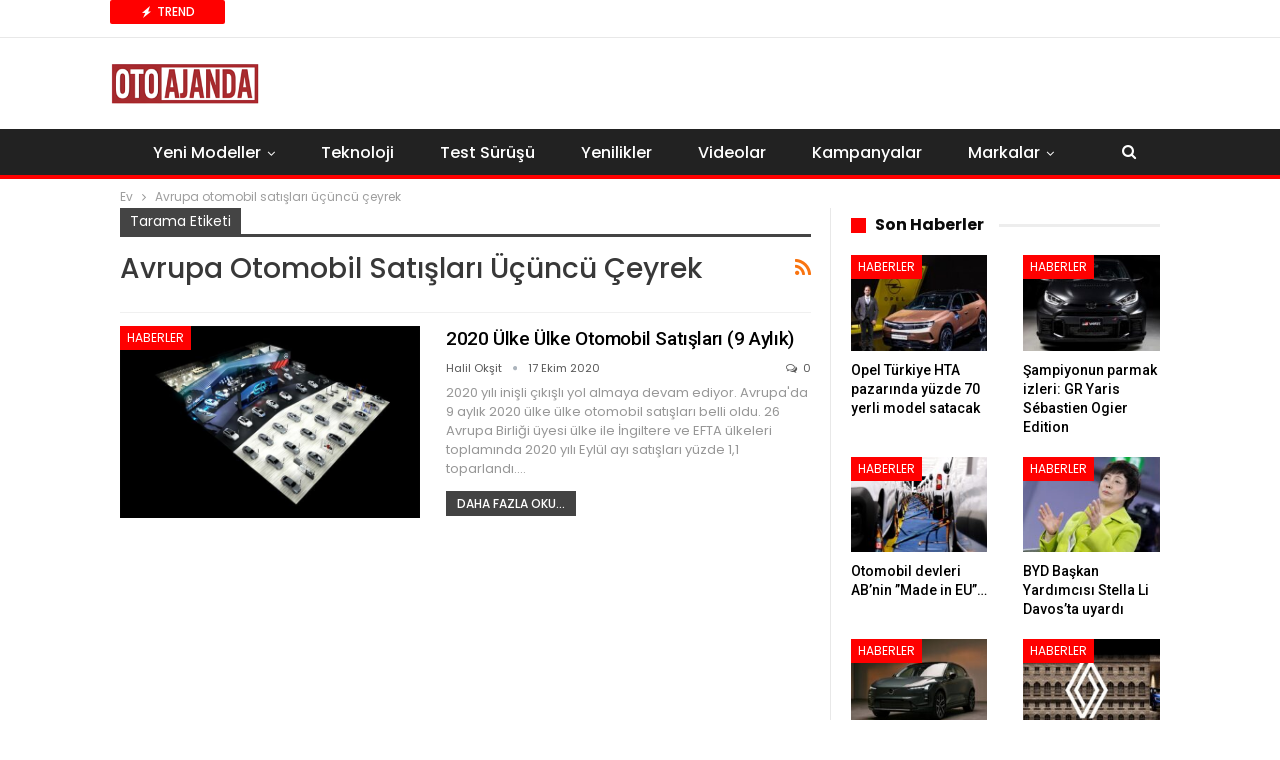

--- FILE ---
content_type: text/html; charset=UTF-8
request_url: https://www.otoajanda.com/tag/avrupa-otomobil-satislari-ucuncu-ceyrek/
body_size: 14388
content:
<!DOCTYPE html> <!--[if IE 8]><html class="ie ie8" lang="tr"> <![endif]--> <!--[if IE 9]><html class="ie ie9" lang="tr"> <![endif]--> <!--[if gt IE 9]><!--><html lang="tr"> <!--<![endif]--><head>  <script>(function(w,d,s,l,i){w[l]=w[l]||[];w[l].push({'gtm.start':
new Date().getTime(),event:'gtm.js'});var f=d.getElementsByTagName(s)[0],
j=d.createElement(s),dl=l!='dataLayer'?'&l='+l:'';j.async=true;j.src=
'https://www.googletagmanager.com/gtm.js?id='+i+dl;f.parentNode.insertBefore(j,f);
})(window,document,'script','dataLayer','GTM-WLTB4L5');</script> <meta charset="UTF-8"><meta http-equiv="X-UA-Compatible" content="IE=edge"><meta name="viewport" content="width=device-width, initial-scale=1.0"><link rel="stylesheet" media="print" onload="this.onload=null;this.media='all';" id="ao_optimized_gfonts" href="https://fonts.googleapis.com/css?family=Roboto:500%7CPoppins:400,500,700,400italic&amp;display=swap"><link rel="pingback" href="https://www.otoajanda.com/xmlrpc.php"/><meta name='robots' content='noindex, follow' /><style>img:is([sizes="auto" i], [sizes^="auto," i]) { contain-intrinsic-size: 3000px 1500px }</style><title>Avrupa otomobil satışları üçüncü çeyrek arşivleri | Otoajanda</title><meta property="og:locale" content="tr_TR" /><meta property="og:type" content="article" /><meta property="og:title" content="Avrupa otomobil satışları üçüncü çeyrek arşivleri | Otoajanda" /><meta property="og:url" content="https://www.otoajanda.com/tag/avrupa-otomobil-satislari-ucuncu-ceyrek/" /><meta property="og:site_name" content="Otoajanda" /><meta name="twitter:card" content="summary_large_image" /><meta name="twitter:site" content="@OtoAjanda" /> <script type="application/ld+json" class="yoast-schema-graph">{"@context":"https://schema.org","@graph":[{"@type":"CollectionPage","@id":"https://www.otoajanda.com/tag/avrupa-otomobil-satislari-ucuncu-ceyrek/","url":"https://www.otoajanda.com/tag/avrupa-otomobil-satislari-ucuncu-ceyrek/","name":"Avrupa otomobil satışları üçüncü çeyrek arşivleri | Otoajanda","isPartOf":{"@id":"https://www.otoajanda.com/#website"},"primaryImageOfPage":{"@id":"https://www.otoajanda.com/tag/avrupa-otomobil-satislari-ucuncu-ceyrek/#primaryimage"},"image":{"@id":"https://www.otoajanda.com/tag/avrupa-otomobil-satislari-ucuncu-ceyrek/#primaryimage"},"thumbnailUrl":"https://www.otoajanda.com/wp-content/uploads/2019/02/mercedescenevre.jpg","breadcrumb":{"@id":"https://www.otoajanda.com/tag/avrupa-otomobil-satislari-ucuncu-ceyrek/#breadcrumb"},"inLanguage":"tr"},{"@type":"ImageObject","inLanguage":"tr","@id":"https://www.otoajanda.com/tag/avrupa-otomobil-satislari-ucuncu-ceyrek/#primaryimage","url":"https://www.otoajanda.com/wp-content/uploads/2019/02/mercedescenevre.jpg","contentUrl":"https://www.otoajanda.com/wp-content/uploads/2019/02/mercedescenevre.jpg","width":640,"height":427},{"@type":"BreadcrumbList","@id":"https://www.otoajanda.com/tag/avrupa-otomobil-satislari-ucuncu-ceyrek/#breadcrumb","itemListElement":[{"@type":"ListItem","position":1,"name":"Ana sayfa","item":"https://www.otoajanda.com/"},{"@type":"ListItem","position":2,"name":"Avrupa otomobil satışları üçüncü çeyrek"}]},{"@type":"WebSite","@id":"https://www.otoajanda.com/#website","url":"https://www.otoajanda.com/","name":"Otoajanda","description":"Otomobilde Neler Oluyor, Önce Siz Öğrenin","publisher":{"@id":"https://www.otoajanda.com/#organization"},"potentialAction":[{"@type":"SearchAction","target":{"@type":"EntryPoint","urlTemplate":"https://www.otoajanda.com/?s={search_term_string}"},"query-input":{"@type":"PropertyValueSpecification","valueRequired":true,"valueName":"search_term_string"}}],"inLanguage":"tr"},{"@type":"Organization","@id":"https://www.otoajanda.com/#organization","name":"Otoajanda Dijital Yayıncılık Ltd. Sti","url":"https://www.otoajanda.com/","logo":{"@type":"ImageObject","inLanguage":"tr","@id":"https://www.otoajanda.com/#/schema/logo/image/","url":"https://www.otoajanda.com/wp-content/uploads/2020/03/otoajanda.jpg","contentUrl":"https://www.otoajanda.com/wp-content/uploads/2020/03/otoajanda.jpg","width":131,"height":33,"caption":"Otoajanda Dijital Yayıncılık Ltd. Sti"},"image":{"@id":"https://www.otoajanda.com/#/schema/logo/image/"},"sameAs":["https://www.facebook.com/otoajanda/","https://x.com/OtoAjanda"]}]}</script> <link rel='dns-prefetch' href='//www.otoajanda.com' /><link href='https://fonts.gstatic.com' crossorigin='anonymous' rel='preconnect' /><link rel="alternate" type="application/rss+xml" title="Otoajanda &raquo; akışı" href="https://www.otoajanda.com/feed/" /><link rel="alternate" type="application/rss+xml" title="Otoajanda &raquo; yorum akışı" href="https://www.otoajanda.com/comments/feed/" /><link rel="alternate" type="application/rss+xml" title="Otoajanda &raquo; Avrupa otomobil satışları üçüncü çeyrek etiket akışı" href="https://www.otoajanda.com/tag/avrupa-otomobil-satislari-ucuncu-ceyrek/feed/" /> <script type="text/javascript">window._wpemojiSettings = {"baseUrl":"https:\/\/s.w.org\/images\/core\/emoji\/16.0.1\/72x72\/","ext":".png","svgUrl":"https:\/\/s.w.org\/images\/core\/emoji\/16.0.1\/svg\/","svgExt":".svg","source":{"concatemoji":"https:\/\/www.otoajanda.com\/wp-includes\/js\/wp-emoji-release.min.js?ver=6.8.3"}};
/*! This file is auto-generated */
!function(s,n){var o,i,e;function c(e){try{var t={supportTests:e,timestamp:(new Date).valueOf()};sessionStorage.setItem(o,JSON.stringify(t))}catch(e){}}function p(e,t,n){e.clearRect(0,0,e.canvas.width,e.canvas.height),e.fillText(t,0,0);var t=new Uint32Array(e.getImageData(0,0,e.canvas.width,e.canvas.height).data),a=(e.clearRect(0,0,e.canvas.width,e.canvas.height),e.fillText(n,0,0),new Uint32Array(e.getImageData(0,0,e.canvas.width,e.canvas.height).data));return t.every(function(e,t){return e===a[t]})}function u(e,t){e.clearRect(0,0,e.canvas.width,e.canvas.height),e.fillText(t,0,0);for(var n=e.getImageData(16,16,1,1),a=0;a<n.data.length;a++)if(0!==n.data[a])return!1;return!0}function f(e,t,n,a){switch(t){case"flag":return n(e,"\ud83c\udff3\ufe0f\u200d\u26a7\ufe0f","\ud83c\udff3\ufe0f\u200b\u26a7\ufe0f")?!1:!n(e,"\ud83c\udde8\ud83c\uddf6","\ud83c\udde8\u200b\ud83c\uddf6")&&!n(e,"\ud83c\udff4\udb40\udc67\udb40\udc62\udb40\udc65\udb40\udc6e\udb40\udc67\udb40\udc7f","\ud83c\udff4\u200b\udb40\udc67\u200b\udb40\udc62\u200b\udb40\udc65\u200b\udb40\udc6e\u200b\udb40\udc67\u200b\udb40\udc7f");case"emoji":return!a(e,"\ud83e\udedf")}return!1}function g(e,t,n,a){var r="undefined"!=typeof WorkerGlobalScope&&self instanceof WorkerGlobalScope?new OffscreenCanvas(300,150):s.createElement("canvas"),o=r.getContext("2d",{willReadFrequently:!0}),i=(o.textBaseline="top",o.font="600 32px Arial",{});return e.forEach(function(e){i[e]=t(o,e,n,a)}),i}function t(e){var t=s.createElement("script");t.src=e,t.defer=!0,s.head.appendChild(t)}"undefined"!=typeof Promise&&(o="wpEmojiSettingsSupports",i=["flag","emoji"],n.supports={everything:!0,everythingExceptFlag:!0},e=new Promise(function(e){s.addEventListener("DOMContentLoaded",e,{once:!0})}),new Promise(function(t){var n=function(){try{var e=JSON.parse(sessionStorage.getItem(o));if("object"==typeof e&&"number"==typeof e.timestamp&&(new Date).valueOf()<e.timestamp+604800&&"object"==typeof e.supportTests)return e.supportTests}catch(e){}return null}();if(!n){if("undefined"!=typeof Worker&&"undefined"!=typeof OffscreenCanvas&&"undefined"!=typeof URL&&URL.createObjectURL&&"undefined"!=typeof Blob)try{var e="postMessage("+g.toString()+"("+[JSON.stringify(i),f.toString(),p.toString(),u.toString()].join(",")+"));",a=new Blob([e],{type:"text/javascript"}),r=new Worker(URL.createObjectURL(a),{name:"wpTestEmojiSupports"});return void(r.onmessage=function(e){c(n=e.data),r.terminate(),t(n)})}catch(e){}c(n=g(i,f,p,u))}t(n)}).then(function(e){for(var t in e)n.supports[t]=e[t],n.supports.everything=n.supports.everything&&n.supports[t],"flag"!==t&&(n.supports.everythingExceptFlag=n.supports.everythingExceptFlag&&n.supports[t]);n.supports.everythingExceptFlag=n.supports.everythingExceptFlag&&!n.supports.flag,n.DOMReady=!1,n.readyCallback=function(){n.DOMReady=!0}}).then(function(){return e}).then(function(){var e;n.supports.everything||(n.readyCallback(),(e=n.source||{}).concatemoji?t(e.concatemoji):e.wpemoji&&e.twemoji&&(t(e.twemoji),t(e.wpemoji)))}))}((window,document),window._wpemojiSettings);</script> <style id='wp-emoji-styles-inline-css' type='text/css'>img.wp-smiley, img.emoji {
		display: inline !important;
		border: none !important;
		box-shadow: none !important;
		height: 1em !important;
		width: 1em !important;
		margin: 0 0.07em !important;
		vertical-align: -0.1em !important;
		background: none !important;
		padding: 0 !important;
	}</style><link rel='stylesheet' id='wp-block-library-css' href='https://www.otoajanda.com/wp-includes/css/dist/block-library/style.min.css?ver=6.8.3' type='text/css' media='all' /><style id='classic-theme-styles-inline-css' type='text/css'>/*! This file is auto-generated */
.wp-block-button__link{color:#fff;background-color:#32373c;border-radius:9999px;box-shadow:none;text-decoration:none;padding:calc(.667em + 2px) calc(1.333em + 2px);font-size:1.125em}.wp-block-file__button{background:#32373c;color:#fff;text-decoration:none}</style><style id='global-styles-inline-css' type='text/css'>:root{--wp--preset--aspect-ratio--square: 1;--wp--preset--aspect-ratio--4-3: 4/3;--wp--preset--aspect-ratio--3-4: 3/4;--wp--preset--aspect-ratio--3-2: 3/2;--wp--preset--aspect-ratio--2-3: 2/3;--wp--preset--aspect-ratio--16-9: 16/9;--wp--preset--aspect-ratio--9-16: 9/16;--wp--preset--color--black: #000000;--wp--preset--color--cyan-bluish-gray: #abb8c3;--wp--preset--color--white: #ffffff;--wp--preset--color--pale-pink: #f78da7;--wp--preset--color--vivid-red: #cf2e2e;--wp--preset--color--luminous-vivid-orange: #ff6900;--wp--preset--color--luminous-vivid-amber: #fcb900;--wp--preset--color--light-green-cyan: #7bdcb5;--wp--preset--color--vivid-green-cyan: #00d084;--wp--preset--color--pale-cyan-blue: #8ed1fc;--wp--preset--color--vivid-cyan-blue: #0693e3;--wp--preset--color--vivid-purple: #9b51e0;--wp--preset--gradient--vivid-cyan-blue-to-vivid-purple: linear-gradient(135deg,rgba(6,147,227,1) 0%,rgb(155,81,224) 100%);--wp--preset--gradient--light-green-cyan-to-vivid-green-cyan: linear-gradient(135deg,rgb(122,220,180) 0%,rgb(0,208,130) 100%);--wp--preset--gradient--luminous-vivid-amber-to-luminous-vivid-orange: linear-gradient(135deg,rgba(252,185,0,1) 0%,rgba(255,105,0,1) 100%);--wp--preset--gradient--luminous-vivid-orange-to-vivid-red: linear-gradient(135deg,rgba(255,105,0,1) 0%,rgb(207,46,46) 100%);--wp--preset--gradient--very-light-gray-to-cyan-bluish-gray: linear-gradient(135deg,rgb(238,238,238) 0%,rgb(169,184,195) 100%);--wp--preset--gradient--cool-to-warm-spectrum: linear-gradient(135deg,rgb(74,234,220) 0%,rgb(151,120,209) 20%,rgb(207,42,186) 40%,rgb(238,44,130) 60%,rgb(251,105,98) 80%,rgb(254,248,76) 100%);--wp--preset--gradient--blush-light-purple: linear-gradient(135deg,rgb(255,206,236) 0%,rgb(152,150,240) 100%);--wp--preset--gradient--blush-bordeaux: linear-gradient(135deg,rgb(254,205,165) 0%,rgb(254,45,45) 50%,rgb(107,0,62) 100%);--wp--preset--gradient--luminous-dusk: linear-gradient(135deg,rgb(255,203,112) 0%,rgb(199,81,192) 50%,rgb(65,88,208) 100%);--wp--preset--gradient--pale-ocean: linear-gradient(135deg,rgb(255,245,203) 0%,rgb(182,227,212) 50%,rgb(51,167,181) 100%);--wp--preset--gradient--electric-grass: linear-gradient(135deg,rgb(202,248,128) 0%,rgb(113,206,126) 100%);--wp--preset--gradient--midnight: linear-gradient(135deg,rgb(2,3,129) 0%,rgb(40,116,252) 100%);--wp--preset--font-size--small: 13px;--wp--preset--font-size--medium: 20px;--wp--preset--font-size--large: 36px;--wp--preset--font-size--x-large: 42px;--wp--preset--spacing--20: 0.44rem;--wp--preset--spacing--30: 0.67rem;--wp--preset--spacing--40: 1rem;--wp--preset--spacing--50: 1.5rem;--wp--preset--spacing--60: 2.25rem;--wp--preset--spacing--70: 3.38rem;--wp--preset--spacing--80: 5.06rem;--wp--preset--shadow--natural: 6px 6px 9px rgba(0, 0, 0, 0.2);--wp--preset--shadow--deep: 12px 12px 50px rgba(0, 0, 0, 0.4);--wp--preset--shadow--sharp: 6px 6px 0px rgba(0, 0, 0, 0.2);--wp--preset--shadow--outlined: 6px 6px 0px -3px rgba(255, 255, 255, 1), 6px 6px rgba(0, 0, 0, 1);--wp--preset--shadow--crisp: 6px 6px 0px rgba(0, 0, 0, 1);}:where(.is-layout-flex){gap: 0.5em;}:where(.is-layout-grid){gap: 0.5em;}body .is-layout-flex{display: flex;}.is-layout-flex{flex-wrap: wrap;align-items: center;}.is-layout-flex > :is(*, div){margin: 0;}body .is-layout-grid{display: grid;}.is-layout-grid > :is(*, div){margin: 0;}:where(.wp-block-columns.is-layout-flex){gap: 2em;}:where(.wp-block-columns.is-layout-grid){gap: 2em;}:where(.wp-block-post-template.is-layout-flex){gap: 1.25em;}:where(.wp-block-post-template.is-layout-grid){gap: 1.25em;}.has-black-color{color: var(--wp--preset--color--black) !important;}.has-cyan-bluish-gray-color{color: var(--wp--preset--color--cyan-bluish-gray) !important;}.has-white-color{color: var(--wp--preset--color--white) !important;}.has-pale-pink-color{color: var(--wp--preset--color--pale-pink) !important;}.has-vivid-red-color{color: var(--wp--preset--color--vivid-red) !important;}.has-luminous-vivid-orange-color{color: var(--wp--preset--color--luminous-vivid-orange) !important;}.has-luminous-vivid-amber-color{color: var(--wp--preset--color--luminous-vivid-amber) !important;}.has-light-green-cyan-color{color: var(--wp--preset--color--light-green-cyan) !important;}.has-vivid-green-cyan-color{color: var(--wp--preset--color--vivid-green-cyan) !important;}.has-pale-cyan-blue-color{color: var(--wp--preset--color--pale-cyan-blue) !important;}.has-vivid-cyan-blue-color{color: var(--wp--preset--color--vivid-cyan-blue) !important;}.has-vivid-purple-color{color: var(--wp--preset--color--vivid-purple) !important;}.has-black-background-color{background-color: var(--wp--preset--color--black) !important;}.has-cyan-bluish-gray-background-color{background-color: var(--wp--preset--color--cyan-bluish-gray) !important;}.has-white-background-color{background-color: var(--wp--preset--color--white) !important;}.has-pale-pink-background-color{background-color: var(--wp--preset--color--pale-pink) !important;}.has-vivid-red-background-color{background-color: var(--wp--preset--color--vivid-red) !important;}.has-luminous-vivid-orange-background-color{background-color: var(--wp--preset--color--luminous-vivid-orange) !important;}.has-luminous-vivid-amber-background-color{background-color: var(--wp--preset--color--luminous-vivid-amber) !important;}.has-light-green-cyan-background-color{background-color: var(--wp--preset--color--light-green-cyan) !important;}.has-vivid-green-cyan-background-color{background-color: var(--wp--preset--color--vivid-green-cyan) !important;}.has-pale-cyan-blue-background-color{background-color: var(--wp--preset--color--pale-cyan-blue) !important;}.has-vivid-cyan-blue-background-color{background-color: var(--wp--preset--color--vivid-cyan-blue) !important;}.has-vivid-purple-background-color{background-color: var(--wp--preset--color--vivid-purple) !important;}.has-black-border-color{border-color: var(--wp--preset--color--black) !important;}.has-cyan-bluish-gray-border-color{border-color: var(--wp--preset--color--cyan-bluish-gray) !important;}.has-white-border-color{border-color: var(--wp--preset--color--white) !important;}.has-pale-pink-border-color{border-color: var(--wp--preset--color--pale-pink) !important;}.has-vivid-red-border-color{border-color: var(--wp--preset--color--vivid-red) !important;}.has-luminous-vivid-orange-border-color{border-color: var(--wp--preset--color--luminous-vivid-orange) !important;}.has-luminous-vivid-amber-border-color{border-color: var(--wp--preset--color--luminous-vivid-amber) !important;}.has-light-green-cyan-border-color{border-color: var(--wp--preset--color--light-green-cyan) !important;}.has-vivid-green-cyan-border-color{border-color: var(--wp--preset--color--vivid-green-cyan) !important;}.has-pale-cyan-blue-border-color{border-color: var(--wp--preset--color--pale-cyan-blue) !important;}.has-vivid-cyan-blue-border-color{border-color: var(--wp--preset--color--vivid-cyan-blue) !important;}.has-vivid-purple-border-color{border-color: var(--wp--preset--color--vivid-purple) !important;}.has-vivid-cyan-blue-to-vivid-purple-gradient-background{background: var(--wp--preset--gradient--vivid-cyan-blue-to-vivid-purple) !important;}.has-light-green-cyan-to-vivid-green-cyan-gradient-background{background: var(--wp--preset--gradient--light-green-cyan-to-vivid-green-cyan) !important;}.has-luminous-vivid-amber-to-luminous-vivid-orange-gradient-background{background: var(--wp--preset--gradient--luminous-vivid-amber-to-luminous-vivid-orange) !important;}.has-luminous-vivid-orange-to-vivid-red-gradient-background{background: var(--wp--preset--gradient--luminous-vivid-orange-to-vivid-red) !important;}.has-very-light-gray-to-cyan-bluish-gray-gradient-background{background: var(--wp--preset--gradient--very-light-gray-to-cyan-bluish-gray) !important;}.has-cool-to-warm-spectrum-gradient-background{background: var(--wp--preset--gradient--cool-to-warm-spectrum) !important;}.has-blush-light-purple-gradient-background{background: var(--wp--preset--gradient--blush-light-purple) !important;}.has-blush-bordeaux-gradient-background{background: var(--wp--preset--gradient--blush-bordeaux) !important;}.has-luminous-dusk-gradient-background{background: var(--wp--preset--gradient--luminous-dusk) !important;}.has-pale-ocean-gradient-background{background: var(--wp--preset--gradient--pale-ocean) !important;}.has-electric-grass-gradient-background{background: var(--wp--preset--gradient--electric-grass) !important;}.has-midnight-gradient-background{background: var(--wp--preset--gradient--midnight) !important;}.has-small-font-size{font-size: var(--wp--preset--font-size--small) !important;}.has-medium-font-size{font-size: var(--wp--preset--font-size--medium) !important;}.has-large-font-size{font-size: var(--wp--preset--font-size--large) !important;}.has-x-large-font-size{font-size: var(--wp--preset--font-size--x-large) !important;}
:where(.wp-block-post-template.is-layout-flex){gap: 1.25em;}:where(.wp-block-post-template.is-layout-grid){gap: 1.25em;}
:where(.wp-block-columns.is-layout-flex){gap: 2em;}:where(.wp-block-columns.is-layout-grid){gap: 2em;}
:root :where(.wp-block-pullquote){font-size: 1.5em;line-height: 1.6;}</style><link rel='stylesheet' id='bf-slick-css' href='https://www.otoajanda.com/wp-content/themes/publisher/includes/libs/better-framework/assets/css/slick.min.css?ver=3.15.0' type='text/css' media='all' /><link rel='stylesheet' id='pretty-photo-css' href='https://www.otoajanda.com/wp-content/themes/publisher/includes/libs/better-framework/assets/css/pretty-photo.min.css?ver=3.15.0' type='text/css' media='all' /><link rel='stylesheet' id='bs-icons-css' href='https://www.otoajanda.com/wp-content/cache/autoptimize/css/autoptimize_single_5ef2f28c8fcd8dff1b049f8d439ae597.css?ver=3.15.0' type='text/css' media='all' /><link rel='stylesheet' id='theme-libs-css' href='https://www.otoajanda.com/wp-content/themes/publisher/css/theme-libs.min.css?ver=7.11.0' type='text/css' media='all' /><link rel='stylesheet' id='fontawesome-css' href='https://www.otoajanda.com/wp-content/themes/publisher/includes/libs/better-framework/assets/css/font-awesome.min.css?ver=3.15.0' type='text/css' media='all' /><link rel='stylesheet' id='publisher-css' href='https://www.otoajanda.com/wp-content/themes/publisher/style-7.11.0.min.css?ver=7.11.0' type='text/css' media='all' /><link rel='stylesheet' id='publisher-theme-top-stories-css' href='https://www.otoajanda.com/wp-content/themes/publisher/includes/styles/top-stories/style.min.css?ver=7.11.0' type='text/css' media='all' /> <script type="text/javascript" src="https://www.otoajanda.com/wp-includes/js/jquery/jquery.min.js?ver=3.7.1" id="jquery-core-js"></script> <script type="text/javascript" src="https://www.otoajanda.com/wp-includes/js/jquery/jquery-migrate.min.js?ver=3.4.1" id="jquery-migrate-js"></script> <!--[if lt IE 9]> <script type="text/javascript" src="https://www.otoajanda.com/wp-content/themes/publisher/includes/libs/better-framework/assets/js/html5shiv.min.js?ver=3.15.0" id="bf-html5shiv-js"></script> <![endif]--> <!--[if lt IE 9]> <script type="text/javascript" src="https://www.otoajanda.com/wp-content/themes/publisher/includes/libs/better-framework/assets/js/respond.min.js?ver=3.15.0" id="bf-respond-js"></script> <![endif]--> <script></script><link rel="https://api.w.org/" href="https://www.otoajanda.com/wp-json/" /><link rel="alternate" title="JSON" type="application/json" href="https://www.otoajanda.com/wp-json/wp/v2/tags/11672" /><meta name="generator" content="WordPress 6.8.3" /> <script src="https://cdn.onesignal.com/sdks/web/v16/OneSignalSDK.page.js" defer></script> <script>window.OneSignalDeferred = window.OneSignalDeferred || [];
          OneSignalDeferred.push(async function(OneSignal) {
            await OneSignal.init({
              appId: "c69d4c43-3878-4d76-9d58-77265282ab34",
              serviceWorkerOverrideForTypical: true,
              path: "https://www.otoajanda.com/wp-content/plugins/onesignal-free-web-push-notifications/sdk_files/",
              serviceWorkerParam: { scope: "/wp-content/plugins/onesignal-free-web-push-notifications/sdk_files/push/onesignal/" },
              serviceWorkerPath: "OneSignalSDKWorker.js",
            });
          });

          // Unregister the legacy OneSignal service worker to prevent scope conflicts
          if (navigator.serviceWorker) {
            navigator.serviceWorker.getRegistrations().then((registrations) => {
              // Iterate through all registered service workers
              registrations.forEach((registration) => {
                // Check the script URL to identify the specific service worker
                if (registration.active && registration.active.scriptURL.includes('OneSignalSDKWorker.js.php')) {
                  // Unregister the service worker
                  registration.unregister().then((success) => {
                    if (success) {
                      console.log('OneSignalSW: Successfully unregistered:', registration.active.scriptURL);
                    } else {
                      console.log('OneSignalSW: Failed to unregister:', registration.active.scriptURL);
                    }
                  });
                }
              });
            }).catch((error) => {
              console.error('Error fetching service worker registrations:', error);
            });
        }</script> <meta name="generator" content="Powered by WPBakery Page Builder - drag and drop page builder for WordPress."/> <script type="application/ld+json">{
    "@context": "http://schema.org/",
    "@type": "Organization",
    "@id": "#organization",
    "logo": {
        "@type": "ImageObject",
        "url": "https://www.otoajanda.com/wp-content/uploads/2023/12/otoajanda-logo-400-k.png"
    },
    "url": "https://www.otoajanda.com/",
    "name": "Otoajanda",
    "description": "Otomobilde Neler Oluyor, \u00d6nce Siz \u00d6\u011frenin"
}</script> <script type="application/ld+json">{
    "@context": "http://schema.org/",
    "@type": "WebSite",
    "name": "Otoajanda",
    "alternateName": "Otomobilde Neler Oluyor, \u00d6nce Siz \u00d6\u011frenin",
    "url": "https://www.otoajanda.com/"
}</script> <link rel='stylesheet' id='7.11.0-1769409607' href='https://www.otoajanda.com/wp-content/cache/autoptimize/css/autoptimize_single_c46eac250f7851016430237efb690363.css' type='text/css' media='all' /><link rel="icon" href="https://www.otoajanda.com/wp-content/uploads/2016/09/cropped-otoajanda-logo-retina-32x32.png" sizes="32x32" /><link rel="icon" href="https://www.otoajanda.com/wp-content/uploads/2016/09/cropped-otoajanda-logo-retina-192x192.png" sizes="192x192" /><link rel="apple-touch-icon" href="https://www.otoajanda.com/wp-content/uploads/2016/09/cropped-otoajanda-logo-retina-180x180.png" /><meta name="msapplication-TileImage" content="https://www.otoajanda.com/wp-content/uploads/2016/09/cropped-otoajanda-logo-retina-270x270.png" /> <style>.container.adcontainer {
    margin-bottom: 15px;
}

@media (max-width: 768px) {
    .mobile-hidden-sidebar {
        display: none;
    }
}

.comment-content a {
    display: none !important;
}</style> <noscript><style>.wpb_animate_when_almost_visible { opacity: 1; }</style></noscript></head><body class="archive tag tag-avrupa-otomobil-satislari-ucuncu-ceyrek tag-11672 wp-theme-publisher bs-theme bs-publisher bs-publisher-top-stories active-light-box ltr close-rh page-layout-2-col page-layout-2-col-right full-width active-sticky-sidebar main-menu-sticky-smart main-menu-full-width  wpb-js-composer js-comp-ver-7.7 vc_responsive bs-ll-d" dir="ltr"> <noscript><iframe src="https://www.googletagmanager.com/ns.html?id=GTM-WLTB4L5"
height="0" width="0" style="display:none;visibility:hidden"></iframe></noscript><div class="main-wrap content-main-wrap"><header id="header" class="site-header header-style-2 full-width" itemscope="itemscope" itemtype="https://schema.org/WPHeader"><section class="topbar topbar-style-2 hidden-xs hidden-xs"><div class="content-wrap"><div class="container"><div class="topbar-inner clearfix"><div class="section-menu"><div id="newsticker-1970956307" class="better-newsticker "
 data-speed="12000"><p class="heading ">Trend</p><ul class="news-list"><li> <a class="limit-line" href="https://www.otoajanda.com/opel-turkiye-hta-pazarinda-yuzde-70-yerli-model-satacak/"> Opel Türkiye HTA pazarında yüzde 70 yerli model satacak </a></li><li> <a class="limit-line" href="https://www.otoajanda.com/toyota-gr-yaris-sebastien-ogier-9x-edition-ozellikleri/"> Şampiyonun parmak izleri: GR Yaris Sébastien Ogier Edition </a></li><li> <a class="limit-line" href="https://www.otoajanda.com/otomobil-devleri-abnin-made-in-eu-planini-imzalamadi/"> Otomobil devleri AB&#8217;nin &#8221;Made in EU&#8221; planını imzalamadı </a></li><li> <a class="limit-line" href="https://www.otoajanda.com/byd-baskan-yardimcisi-stella-li-davosta-uyardi/"> BYD Başkan Yardımcısı Stella Li Davos’ta uyardı </a></li><li> <a class="limit-line" href="https://www.otoajanda.com/elektrikli-suv-rekabetinde-kartlar-yeniden-kariliyor-yeni-volvo-ex60-tanitildi/"> Elektrikli SUV rekabetinde kartlar yeniden karılıyor: Yeni Volvo EX60 tanıtıldı </a></li><li> <a class="limit-line" href="https://www.otoajanda.com/renault-group-2025-satis-rakamlari-ve-2026-yeni-modelleri/"> Renault Group’tan hat-trick: Üst üste üçüncü yılda da dev büyüme </a></li><li> <a class="limit-line" href="https://www.otoajanda.com/turkiye-otomotiv-sanayi-2025-analizi-yatirimlar-riskler-ve-yeni-modeller/"> Türkiye Otomotiv Sanayi 2025 Analizi: Yatırımlar, riskler ve yeni modeller </a></li><li> <a class="limit-line" href="https://www.otoajanda.com/peugeot-dunyasinda-turkiye-podyumu-rekor-satislar-ithalat-istahini-tescilledi/"> Peugeot dünyasında &#8220;Türkiye&#8221; podyumu: Rekor satışlar ithalat iştahını tescilledi </a></li><li> <a class="limit-line" href="https://www.otoajanda.com/7-koltuklu-yeni-amiral-gemisinin-adi-skoda-peaq-oldu/"> Skoda&#8217;nın yeni amiral gemisi bu yaz yola çıkacak </a></li><li> <a class="limit-line" href="https://www.otoajanda.com/mercedes-benz-en-yakit-isbirligi-aciklandi/"> Mercedes-Benz En Yakıt işbirliği açıklandı </a></li></ul></div></div></div></div></div></section><div class="header-inner"><div class="content-wrap"><div class="container"><div class="row"><div class="row-height"><div class="logo-col col-xs-12"><div class="col-inside"><div id="site-branding" class="site-branding"><p  id="site-title" class="logo h1 img-logo"> <a href="https://www.otoajanda.com/" itemprop="url" rel="home"> <img id="site-logo" src="https://www.otoajanda.com/wp-content/uploads/2023/12/otoajanda-logo-400-k.png"
 alt="Otoajanda"  data-bsrjs="https://www.otoajanda.com/wp-content/uploads/2023/04/otoajanda-logo-400-k.png"  /> <span class="site-title">Otoajanda - Otomobilde Neler Oluyor, Önce Siz Öğrenin</span> </a></p></div></div></div></div></div></div></div></div><div id="menu-main" class="menu main-menu-wrapper show-search-item menu-actions-btn-width-1" role="navigation" itemscope="itemscope" itemtype="https://schema.org/SiteNavigationElement"><div class="main-menu-inner"><div class="content-wrap"><div class="container"><nav class="main-menu-container"><ul id="main-navigation" class="main-menu menu bsm-pure clearfix"><li id="menu-item-11834" class="menu-item menu-item-type-taxonomy menu-item-object-category menu-term-19 better-anim-fade menu-item-has-children menu-item-has-mega menu-item-mega-grid-posts menu-item-11834"><a href="https://www.otoajanda.com/yeni-modeller/">Yeni Modeller</a><div class="mega-menu mega-grid-posts"><div class="content-wrap bs-tab-anim bs-tab-animated active"><div class="bs-pagination-wrapper main-term-19 next_prev "><div class="listing listing-grid listing-grid-1 clearfix columns-4"><div class="post-140838 type-post format-standard has-post-thumbnail  simple-grid  listing-item listing-item-grid listing-item-grid-1 main-term-1"><div class="item-inner"><div class="featured clearfix"><div class="term-badges floated"><span class="term-badge term-1"><a href="https://www.otoajanda.com/haberler/">Haberler</a></span></div> <a  title="Opel Türkiye HTA pazarında yüzde 70 yerli model satacak" style="background-image: url(https://www.otoajanda.com/wp-content/uploads/2025/01/Opel-Turkiye-Genel-Muduru-Yigit-Yantac-2-1-1-357x210.jpg);" data-bsrjs="https://www.otoajanda.com/wp-content/uploads/2025/01/Opel-Turkiye-Genel-Muduru-Yigit-Yantac-2-1-1-750x430.jpg"						class="img-holder" href="https://www.otoajanda.com/opel-turkiye-hta-pazarinda-yuzde-70-yerli-model-satacak/"></a></div><p class="title"> <a href="https://www.otoajanda.com/opel-turkiye-hta-pazarinda-yuzde-70-yerli-model-satacak/" class="post-title post-url"> Opel Türkiye HTA pazarında yüzde 70 yerli model satacak </a></p></div></div ><div class="post-140802 type-post format-standard has-post-thumbnail  simple-grid  listing-item listing-item-grid listing-item-grid-1 main-term-1"><div class="item-inner"><div class="featured clearfix"><div class="term-badges floated"><span class="term-badge term-1"><a href="https://www.otoajanda.com/haberler/">Haberler</a></span></div> <a  title="BYD Başkan Yardımcısı Stella Li Davos’ta uyardı" style="background-image: url(https://www.otoajanda.com/wp-content/uploads/2026/01/BYD-Baskan-Yardimcisi-Stella-Li-357x210.jpg);" data-bsrjs="https://www.otoajanda.com/wp-content/uploads/2026/01/BYD-Baskan-Yardimcisi-Stella-Li-750x430.jpg"						class="img-holder" href="https://www.otoajanda.com/byd-baskan-yardimcisi-stella-li-davosta-uyardi/"></a></div><p class="title"> <a href="https://www.otoajanda.com/byd-baskan-yardimcisi-stella-li-davosta-uyardi/" class="post-title post-url"> BYD Başkan Yardımcısı Stella Li Davos’ta uyardı </a></p></div></div ><div class="post-140807 type-post format-standard has-post-thumbnail  simple-grid  listing-item listing-item-grid listing-item-grid-1 main-term-1"><div class="item-inner"><div class="featured clearfix"><div class="term-badges floated"><span class="term-badge term-1"><a href="https://www.otoajanda.com/haberler/">Haberler</a></span></div> <a  title="Elektrikli SUV rekabetinde kartlar yeniden karılıyor: Yeni Volvo EX60 tanıtıldı" style="background-image: url(https://www.otoajanda.com/wp-content/uploads/2026/01/volvo_EX60_MEDIA_002-357x210.jpg);" data-bsrjs="https://www.otoajanda.com/wp-content/uploads/2026/01/volvo_EX60_MEDIA_002-750x430.jpg"						class="img-holder" href="https://www.otoajanda.com/elektrikli-suv-rekabetinde-kartlar-yeniden-kariliyor-yeni-volvo-ex60-tanitildi/"></a></div><p class="title"> <a href="https://www.otoajanda.com/elektrikli-suv-rekabetinde-kartlar-yeniden-kariliyor-yeni-volvo-ex60-tanitildi/" class="post-title post-url"> Elektrikli SUV rekabetinde kartlar yeniden karılıyor: Yeni Volvo EX60 tanıtıldı </a></p></div></div ><div class="post-140798 type-post format-standard has-post-thumbnail  simple-grid  listing-item listing-item-grid listing-item-grid-1 main-term-1"><div class="item-inner"><div class="featured clearfix"><div class="term-badges floated"><span class="term-badge term-1"><a href="https://www.otoajanda.com/haberler/">Haberler</a></span></div> <a  title="Renault Group’tan hat-trick: Üst üste üçüncü yılda da dev büyüme" style="background-image: url(https://www.otoajanda.com/wp-content/uploads/2024/12/Renault_3D_Mapping2-357x210.jpg);" data-bsrjs="https://www.otoajanda.com/wp-content/uploads/2024/12/Renault_3D_Mapping2-750x337.jpg"						class="img-holder" href="https://www.otoajanda.com/renault-group-2025-satis-rakamlari-ve-2026-yeni-modelleri/"></a></div><p class="title"> <a href="https://www.otoajanda.com/renault-group-2025-satis-rakamlari-ve-2026-yeni-modelleri/" class="post-title post-url"> Renault Group’tan hat-trick: Üst üste üçüncü yılda da dev büyüme </a></p></div></div ></div></div><div class="bs-pagination bs-ajax-pagination next_prev main-term-19 clearfix"> <script>var bs_ajax_paginate_1178561816 = '{"query":{"paginate":"next_prev","show_label":1,"order_by":"date","count":4,"category":"19","_layout":{"state":"1|1|0","page":"2-col-right"}},"type":"wp_query","view":"Publisher::bs_pagin_ajax_mega_grid_posts","current_page":1,"ajax_url":"\/wp-admin\/admin-ajax.php","remove_duplicates":"0","paginate":"next_prev","_layout":{"state":"1|1|0","page":"2-col-right"},"_bs_pagin_token":"3f014fe"}';</script> <a class="btn-bs-pagination prev disabled" rel="prev" data-id="1178561816"
 title="Önceki"> <i class="fa fa-angle-left"
 aria-hidden="true"></i> Önceki </a> <a  rel="next" class="btn-bs-pagination next"
 data-id="1178561816" title="Sonraki"> Sonraki <i
 class="fa fa-angle-right" aria-hidden="true"></i> </a></div></div></div></li><li id="menu-item-11844" class="menu-item menu-item-type-taxonomy menu-item-object-category menu-term-103 better-anim-fade menu-item-11844"><a href="https://www.otoajanda.com/teknoloji/">Teknoloji</a></li><li id="menu-item-11837" class="menu-item menu-item-type-taxonomy menu-item-object-category menu-term-94 better-anim-fade menu-item-11837"><a href="https://www.otoajanda.com/test-surusu/">Test Sürüşü</a></li><li id="menu-item-130170" class="menu-item menu-item-type-taxonomy menu-item-object-category menu-term-104 better-anim-fade menu-item-130170"><a href="https://www.otoajanda.com/teknoloji/yenilikler/">Yenilikler</a></li><li id="menu-item-11853" class="menu-item menu-item-type-taxonomy menu-item-object-category menu-term-113 better-anim-fade menu-item-11853"><a href="https://www.otoajanda.com/videolar/">Videolar</a></li><li id="menu-item-11841" class="menu-item menu-item-type-taxonomy menu-item-object-category menu-term-98 better-anim-fade menu-item-11841"><a href="https://www.otoajanda.com/kampanyalar/">Kampanyalar</a></li><li id="menu-item-122535" class="menu-item menu-item-type-taxonomy menu-item-object-category menu-item-has-children menu-term-118 better-anim-fade menu-item-122535"><a href="https://www.otoajanda.com/markalar/">Markalar</a><ul class="sub-menu"><li id="menu-item-122563" class="menu-item menu-item-type-taxonomy menu-item-object-category menu-term-119 better-anim-fade menu-item-122563"><a href="https://www.otoajanda.com/markalar/alfa-romeo-markalar/">Alfa Romeo</a></li><li id="menu-item-122565" class="menu-item menu-item-type-taxonomy menu-item-object-category menu-term-123 better-anim-fade menu-item-122565"><a href="https://www.otoajanda.com/markalar/audi-markalar/">Audi</a></li><li id="menu-item-122568" class="menu-item menu-item-type-taxonomy menu-item-object-category menu-term-126 better-anim-fade menu-item-122568"><a href="https://www.otoajanda.com/markalar/bmw-markalar/">BMW</a></li><li id="menu-item-122570" class="menu-item menu-item-type-taxonomy menu-item-object-category menu-term-129 better-anim-fade menu-item-122570"><a href="https://www.otoajanda.com/markalar/chery-markalar/">Chery</a></li><li id="menu-item-122573" class="menu-item menu-item-type-taxonomy menu-item-object-category menu-term-132 better-anim-fade menu-item-122573"><a href="https://www.otoajanda.com/markalar/citroen-markalar/">Citroen</a></li><li id="menu-item-122575" class="menu-item menu-item-type-taxonomy menu-item-object-category menu-term-133 better-anim-fade menu-item-122575"><a href="https://www.otoajanda.com/markalar/dacia-markalar/">Dacia</a></li><li id="menu-item-122597" class="menu-item menu-item-type-taxonomy menu-item-object-category menu-term-141 better-anim-fade menu-item-122597"><a href="https://www.otoajanda.com/markalar/fiat-markalar/">Fiat</a></li><li id="menu-item-122581" class="menu-item menu-item-type-taxonomy menu-item-object-category menu-term-142 better-anim-fade menu-item-122581"><a href="https://www.otoajanda.com/markalar/ford-markalar/">Ford</a></li><li id="menu-item-122596" class="menu-item menu-item-type-taxonomy menu-item-object-category menu-term-148 better-anim-fade menu-item-122596"><a href="https://www.otoajanda.com/markalar/honda-markalar/">Honda</a></li><li id="menu-item-122584" class="menu-item menu-item-type-taxonomy menu-item-object-category menu-term-149 better-anim-fade menu-item-122584"><a href="https://www.otoajanda.com/markalar/hyundai-markalar/">Hyundai</a></li><li id="menu-item-122590" class="menu-item menu-item-type-taxonomy menu-item-object-category menu-term-156 better-anim-fade menu-item-122590"><a href="https://www.otoajanda.com/markalar/kia-markalar/">Kia</a></li><li id="menu-item-122541" class="menu-item menu-item-type-taxonomy menu-item-object-category menu-term-167 better-anim-fade menu-item-122541"><a href="https://www.otoajanda.com/markalar/mercedes-markalar/">Mercedes</a></li><li id="menu-item-122544" class="menu-item menu-item-type-taxonomy menu-item-object-category menu-term-170 better-anim-fade menu-item-122544"><a href="https://www.otoajanda.com/markalar/nissan-markalar/">Nissan</a></li><li id="menu-item-122545" class="menu-item menu-item-type-taxonomy menu-item-object-category menu-term-171 better-anim-fade menu-item-122545"><a href="https://www.otoajanda.com/markalar/opel-markalar/">Opel</a></li><li id="menu-item-122547" class="menu-item menu-item-type-taxonomy menu-item-object-category menu-term-173 better-anim-fade menu-item-122547"><a href="https://www.otoajanda.com/markalar/peugeot-markalar/">Peugeot</a></li><li id="menu-item-122549" class="menu-item menu-item-type-taxonomy menu-item-object-category menu-term-178 better-anim-fade menu-item-122549"><a href="https://www.otoajanda.com/markalar/renault-markalar/">Renault</a></li><li id="menu-item-122551" class="menu-item menu-item-type-taxonomy menu-item-object-category menu-term-181 better-anim-fade menu-item-122551"><a href="https://www.otoajanda.com/markalar/seat-markalar/">Seat</a></li><li id="menu-item-122556" class="menu-item menu-item-type-taxonomy menu-item-object-category menu-term-186 better-anim-fade menu-item-122556"><a href="https://www.otoajanda.com/markalar/suzuki-markalar/">Suzuki</a></li><li id="menu-item-122558" class="menu-item menu-item-type-taxonomy menu-item-object-category menu-term-188 better-anim-fade menu-item-122558"><a href="https://www.otoajanda.com/markalar/tesla-markalar/">Tesla</a></li><li id="menu-item-122598" class="menu-item menu-item-type-taxonomy menu-item-object-category menu-term-14541 better-anim-fade menu-item-122598"><a href="https://www.otoajanda.com/markalar/togg/">Togg</a></li><li id="menu-item-122560" class="menu-item menu-item-type-taxonomy menu-item-object-category menu-term-190 better-anim-fade menu-item-122560"><a href="https://www.otoajanda.com/markalar/toyota-markalar/">Toyota</a></li><li id="menu-item-122561" class="menu-item menu-item-type-taxonomy menu-item-object-category menu-term-191 better-anim-fade menu-item-122561"><a href="https://www.otoajanda.com/markalar/volkswagen-markalar/">Volkswagen</a></li></ul></li></ul><div class="menu-action-buttons width-1"><div class="search-container close"> <span class="search-handler"><i class="fa fa-search"></i></span><div class="search-box clearfix"><form role="search" method="get" class="search-form clearfix" action="https://www.otoajanda.com"> <input type="search" class="search-field"
 placeholder="Arama..."
 value="" name="s"
 title="Aramak:"
 autocomplete="off"> <input type="submit" class="search-submit" value="Arama"></form></div></div></div></nav></div></div></div></div></header><div class="rh-header clearfix dark deferred-block-exclude"><div class="rh-container clearfix"><div class="menu-container close"> <span class="menu-handler"><span class="lines"></span></span></div><div class="logo-container rh-img-logo"> <a href="https://www.otoajanda.com/" itemprop="url" rel="home"> <img src="https://www.otoajanda.com/wp-content/uploads/2023/12/otoajanda-logo-400-k.png"
 alt="Otoajanda"  /> </a></div></div></div><nav role="navigation" aria-label="Breadcrumbs" class="bf-breadcrumb clearfix bc-top-style"><div class="content-wrap"><div class="container bf-breadcrumb-container"><ul class="bf-breadcrumb-items" itemscope itemtype="http://schema.org/BreadcrumbList"><meta name="numberOfItems" content="2" /><meta name="itemListOrder" content="Ascending" /><li itemprop="itemListElement" itemscope itemtype="http://schema.org/ListItem" class="bf-breadcrumb-item bf-breadcrumb-begin"><a itemprop="item" href="https://www.otoajanda.com" rel="home"><span itemprop="name">Ev</span></a><meta itemprop="position" content="1" /></li><li itemprop="itemListElement" itemscope itemtype="http://schema.org/ListItem" class="bf-breadcrumb-item bf-breadcrumb-end"><span itemprop="name">Avrupa otomobil satışları üçüncü çeyrek</span><meta itemprop="item" content="https://www.otoajanda.com/tag/avrupa-otomobil-satislari-ucuncu-ceyrek/"/><meta itemprop="position" content="2" /></li></ul></div></div></nav><div class="content-wrap"><main id="content" class="content-container"><div class="container layout-2-col layout-2-col-1 layout-right-sidebar layout-bc-before"><div class="row main-section"><div class="col-sm-8 content-column"><section class="archive-title tag-title with-action"><div class="pre-title"><span>Tarama Etiketi</span></div><div class="actions-container"> <a class="rss-link" href="https://www.otoajanda.com/tag/avrupa-otomobil-satislari-ucuncu-ceyrek/feed/"><i class="fa fa-rss"></i></a></div><h1 class="page-heading"><span class="h-title">Avrupa otomobil satışları üçüncü çeyrek</span></h1></section><div class="listing listing-blog listing-blog-5 clearfix "><article class="post-90117 type-post format-standard has-post-thumbnail   listing-item listing-item-blog  listing-item-blog-5 main-term-1 bsw-7 "><div class="item-inner clearfix"><div class="featured clearfix"><div class="term-badges floated"><span class="term-badge term-1"><a href="https://www.otoajanda.com/haberler/">Haberler</a></span></div> <a  title="2020 ülke ülke otomobil satışları (9 aylık)" style="background-image: url(https://www.otoajanda.com/wp-content/uploads/2019/02/mercedescenevre.jpg);"						class="img-holder" href="https://www.otoajanda.com/2020-ulke-ulke-otomobil-satislari-9-aylik/"></a></div><h2 class="title"> <a href="https://www.otoajanda.com/2020-ulke-ulke-otomobil-satislari-9-aylik/" class="post-title post-url"> 2020 ülke ülke otomobil satışları (9 aylık) </a></h2><div class="post-meta"> <a href="https://www.otoajanda.com/author/halil-oksit/"
 title="Yazar Makalelerine Göz At"
 class="post-author-a"> <i class="post-author author"> Halil Okşit </i> </a> <span class="time"><time class="post-published updated"
 datetime="2020-10-17T06:00:20+03:00">17 Ekim 2020</time></span> <a href="https://www.otoajanda.com/2020-ulke-ulke-otomobil-satislari-9-aylik/#respond" title="Hakkında bir yorum bırakın: &quot;2020 ülke ülke otomobil satışları (9 aylık)&quot;" class="comments"><i class="fa fa-comments-o"></i> 0</a></div><div class="post-summary"> 2020 yılı inişli çıkışlı yol almaya devam ediyor. Avrupa'da 9 aylık 2020 ülke ülke otomobil satışları belli oldu. 26 Avrupa Birliği üyesi ülke ile İngiltere ve EFTA ülkeleri toplamında 2020 yılı Eylül ayı satışları yüzde 1,1 toparlandı.&hellip; <br><a class="read-more"
 href="https://www.otoajanda.com/2020-ulke-ulke-otomobil-satislari-9-aylik/">Daha fazla oku...</a></div></div></article ></div></div><div class="col-sm-4 sidebar-column sidebar-column-primary"><aside id="sidebar-primary-sidebar" class="sidebar" role="complementary" aria-label="Primary Sidebar Sidebar" itemscope="itemscope" itemtype="https://schema.org/WPSideBar"><div id="bs-recent-posts-3" class=" h-ni w-t primary-sidebar-widget widget widget_bs-recent-posts"><div class="section-heading sh-t7 sh-s1"><span class="h-text">Son Haberler</span></div><div class="bs-theme-shortcode bs-recent-posts"><div class="listing listing-thumbnail listing-tb-2 clearfix columns-2"><article  class="post-140838 type-post format-standard has-post-thumbnail   listing-item listing-item-thumbnail listing-item-tb-2 main-term-1"><div class="item-inner clearfix"><div class="featured featured-type-featured-image"><div class="term-badges floated"><span class="term-badge term-1"><a href="https://www.otoajanda.com/haberler/">Haberler</a></span></div> <a  title="Opel Türkiye HTA pazarında yüzde 70 yerli model satacak" style="background-image: url(https://www.otoajanda.com/wp-content/uploads/2025/01/Opel-Turkiye-Genel-Muduru-Yigit-Yantac-2-1-1-210x136.jpg);" data-bsrjs="https://www.otoajanda.com/wp-content/uploads/2025/01/Opel-Turkiye-Genel-Muduru-Yigit-Yantac-2-1-1-279x220.jpg"					class="img-holder" href="https://www.otoajanda.com/opel-turkiye-hta-pazarinda-yuzde-70-yerli-model-satacak/"></a></div><h2 class="title"> <a class="post-url" href="https://www.otoajanda.com/opel-turkiye-hta-pazarinda-yuzde-70-yerli-model-satacak/" title="Opel Türkiye HTA pazarında yüzde 70 yerli model satacak"> <span class="post-title"> Opel Türkiye HTA pazarında yüzde 70 yerli model satacak </span> </a></h2></div></article ><article  class="post-140821 type-post format-standard has-post-thumbnail   listing-item listing-item-thumbnail listing-item-tb-2 main-term-1"><div class="item-inner clearfix"><div class="featured featured-type-featured-image"><div class="term-badges floated"><span class="term-badge term-1"><a href="https://www.otoajanda.com/haberler/">Haberler</a></span></div> <a  title="Şampiyonun parmak izleri: GR Yaris Sébastien Ogier Edition" style="background-image: url(https://www.otoajanda.com/wp-content/uploads/2026/01/toyota-GR-Yaris-Sebastien-Ogier-9x-World-Champion-Edition-2-210x136.jpg);" data-bsrjs="https://www.otoajanda.com/wp-content/uploads/2026/01/toyota-GR-Yaris-Sebastien-Ogier-9x-World-Champion-Edition-2-279x220.jpg"					class="img-holder" href="https://www.otoajanda.com/toyota-gr-yaris-sebastien-ogier-9x-edition-ozellikleri/"></a></div><h2 class="title"> <a class="post-url" href="https://www.otoajanda.com/toyota-gr-yaris-sebastien-ogier-9x-edition-ozellikleri/" title="Şampiyonun parmak izleri: GR Yaris Sébastien Ogier Edition"> <span class="post-title"> Şampiyonun parmak izleri: GR Yaris Sébastien Ogier Edition </span> </a></h2></div></article ><article  class="post-140816 type-post format-standard has-post-thumbnail   listing-item listing-item-thumbnail listing-item-tb-2 main-term-1"><div class="item-inner clearfix"><div class="featured featured-type-featured-image"><div class="term-badges floated"><span class="term-badge term-1"><a href="https://www.otoajanda.com/haberler/">Haberler</a></span></div> <a  title="Otomobil devleri AB&#8217;nin &#8221;Made in EU&#8221; planını imzalamadı" style="background-image: url(https://www.otoajanda.com/wp-content/uploads/2024/11/Ihracat-oto_Erkport2-210x136.jpg);" data-bsrjs="https://www.otoajanda.com/wp-content/uploads/2024/11/Ihracat-oto_Erkport2-279x220.jpg"					class="img-holder" href="https://www.otoajanda.com/otomobil-devleri-abnin-made-in-eu-planini-imzalamadi/"></a></div><h2 class="title"> <a class="post-url" href="https://www.otoajanda.com/otomobil-devleri-abnin-made-in-eu-planini-imzalamadi/" title="Otomobil devleri AB&#8217;nin &#8221;Made in EU&#8221; planını imzalamadı"> <span class="post-title"> Otomobil devleri AB&#8217;nin &#8221;Made in EU&#8221;&hellip; </span> </a></h2></div></article ><article  class="post-140802 type-post format-standard has-post-thumbnail   listing-item listing-item-thumbnail listing-item-tb-2 main-term-1"><div class="item-inner clearfix"><div class="featured featured-type-featured-image"><div class="term-badges floated"><span class="term-badge term-1"><a href="https://www.otoajanda.com/haberler/">Haberler</a></span></div> <a  title="BYD Başkan Yardımcısı Stella Li Davos’ta uyardı" style="background-image: url(https://www.otoajanda.com/wp-content/uploads/2026/01/BYD-Baskan-Yardimcisi-Stella-Li-210x136.jpg);" data-bsrjs="https://www.otoajanda.com/wp-content/uploads/2026/01/BYD-Baskan-Yardimcisi-Stella-Li-279x220.jpg"					class="img-holder" href="https://www.otoajanda.com/byd-baskan-yardimcisi-stella-li-davosta-uyardi/"></a></div><h2 class="title"> <a class="post-url" href="https://www.otoajanda.com/byd-baskan-yardimcisi-stella-li-davosta-uyardi/" title="BYD Başkan Yardımcısı Stella Li Davos’ta uyardı"> <span class="post-title"> BYD Başkan Yardımcısı Stella Li Davos’ta uyardı </span> </a></h2></div></article ><article  class="post-140807 type-post format-standard has-post-thumbnail   listing-item listing-item-thumbnail listing-item-tb-2 main-term-1"><div class="item-inner clearfix"><div class="featured featured-type-featured-image"><div class="term-badges floated"><span class="term-badge term-1"><a href="https://www.otoajanda.com/haberler/">Haberler</a></span></div> <a  title="Elektrikli SUV rekabetinde kartlar yeniden karılıyor: Yeni Volvo EX60 tanıtıldı" style="background-image: url(https://www.otoajanda.com/wp-content/uploads/2026/01/volvo_EX60_MEDIA_002-210x136.jpg);" data-bsrjs="https://www.otoajanda.com/wp-content/uploads/2026/01/volvo_EX60_MEDIA_002-279x220.jpg"					class="img-holder" href="https://www.otoajanda.com/elektrikli-suv-rekabetinde-kartlar-yeniden-kariliyor-yeni-volvo-ex60-tanitildi/"></a></div><h2 class="title"> <a class="post-url" href="https://www.otoajanda.com/elektrikli-suv-rekabetinde-kartlar-yeniden-kariliyor-yeni-volvo-ex60-tanitildi/" title="Elektrikli SUV rekabetinde kartlar yeniden karılıyor: Yeni Volvo EX60 tanıtıldı"> <span class="post-title"> Elektrikli SUV rekabetinde kartlar yeniden karılıyor: Yeni&hellip; </span> </a></h2></div></article ><article  class="post-140798 type-post format-standard has-post-thumbnail   listing-item listing-item-thumbnail listing-item-tb-2 main-term-1"><div class="item-inner clearfix"><div class="featured featured-type-featured-image"><div class="term-badges floated"><span class="term-badge term-1"><a href="https://www.otoajanda.com/haberler/">Haberler</a></span></div> <a  title="Renault Group’tan hat-trick: Üst üste üçüncü yılda da dev büyüme" style="background-image: url(https://www.otoajanda.com/wp-content/uploads/2024/12/Renault_3D_Mapping2-210x136.jpg);" data-bsrjs="https://www.otoajanda.com/wp-content/uploads/2024/12/Renault_3D_Mapping2-279x220.jpg"					class="img-holder" href="https://www.otoajanda.com/renault-group-2025-satis-rakamlari-ve-2026-yeni-modelleri/"></a></div><h2 class="title"> <a class="post-url" href="https://www.otoajanda.com/renault-group-2025-satis-rakamlari-ve-2026-yeni-modelleri/" title="Renault Group’tan hat-trick: Üst üste üçüncü yılda da dev büyüme"> <span class="post-title"> Renault Group’tan hat-trick: Üst üste üçüncü yılda da dev&hellip; </span> </a></h2></div></article ></div></div></div><div id="bs-recent-posts-6" class=" h-ni w-t primary-sidebar-widget widget widget_bs-recent-posts"><div class="section-heading sh-t7 sh-s1"><span class="h-text">Elektrikli Araç Dünyası</span></div><div class="bs-theme-shortcode bs-recent-posts"><div class="listing listing-thumbnail listing-tb-2 clearfix columns-2"><article  class="post-134668 type-post format-standard has-post-thumbnail   listing-item listing-item-thumbnail listing-item-tb-2 main-term-1"><div class="item-inner clearfix"><div class="featured featured-type-featured-image"><div class="term-badges floated"><span class="term-badge term-1"><a href="https://www.otoajanda.com/haberler/">Haberler</a></span></div> <a  title="Yeni VW Transporter Yeniköy&#8217;de adeta Ford&#8217;dan gizli üretilmiş" style="background-image: url(https://www.otoajanda.com/wp-content/uploads/2024/09/IMG_1432-210x136.jpg);" data-bsrjs="https://www.otoajanda.com/wp-content/uploads/2024/09/IMG_1432-279x220.jpg"					class="img-holder" href="https://www.otoajanda.com/yeni-vw-transporter-yenikoyde-adeta-forddan-gizli-uretilmis/"></a></div><h2 class="title"> <a class="post-url" href="https://www.otoajanda.com/yeni-vw-transporter-yenikoyde-adeta-forddan-gizli-uretilmis/" title="Yeni VW Transporter Yeniköy&#8217;de adeta Ford&#8217;dan gizli üretilmiş"> <span class="post-title"> Yeni VW Transporter Yeniköy&#8217;de adeta Ford&#8217;dan&hellip; </span> </a></h2></div></article ><article  class="post-140075 type-post format-standard has-post-thumbnail   listing-item listing-item-thumbnail listing-item-tb-2 main-term-1"><div class="item-inner clearfix"><div class="featured featured-type-featured-image"><div class="term-badges floated"><span class="term-badge term-1"><a href="https://www.otoajanda.com/haberler/">Haberler</a></span></div> <a  title="Elektrikli EX30 ile rekora uzandı" style="background-image: url(https://www.otoajanda.com/wp-content/uploads/2025/02/Volvo-Car-Turkiye-Genel-Md_Alican-Emiroglu-210x136.jpg);" data-bsrjs="https://www.otoajanda.com/wp-content/uploads/2025/02/Volvo-Car-Turkiye-Genel-Md_Alican-Emiroglu-279x220.jpg"					class="img-holder" href="https://www.otoajanda.com/elektrikli-ex30-ile-rekora-uzandi/"></a></div><h2 class="title"> <a class="post-url" href="https://www.otoajanda.com/elektrikli-ex30-ile-rekora-uzandi/" title="Elektrikli EX30 ile rekora uzandı"> <span class="post-title"> Elektrikli EX30 ile rekora uzandı </span> </a></h2></div></article ><article  class="post-139069 type-post format-standard has-post-thumbnail   listing-item listing-item-thumbnail listing-item-tb-2 main-term-1"><div class="item-inner clearfix"><div class="featured featured-type-featured-image"><div class="term-badges floated"><span class="term-badge term-1"><a href="https://www.otoajanda.com/haberler/">Haberler</a></span></div> <a  title="Yeni C5 Aircross gelecek, satışta rekor yılı yaşayacak" style="background-image: url(https://www.otoajanda.com/wp-content/uploads/2025/08/Bora-Duran-2-210x136.jpg);" data-bsrjs="https://www.otoajanda.com/wp-content/uploads/2025/08/Bora-Duran-2-279x220.jpg"					class="img-holder" href="https://www.otoajanda.com/yeni-c5-aircross-gelecek-satista-rekor-yili-yasayacak/"></a></div><h2 class="title"> <a class="post-url" href="https://www.otoajanda.com/yeni-c5-aircross-gelecek-satista-rekor-yili-yasayacak/" title="Yeni C5 Aircross gelecek, satışta rekor yılı yaşayacak"> <span class="post-title"> Yeni C5 Aircross gelecek, satışta rekor yılı yaşayacak </span> </a></h2></div></article ><article  class="post-134794 type-post format-standard has-post-thumbnail   listing-item listing-item-thumbnail listing-item-tb-2 main-term-1"><div class="item-inner clearfix"><div class="featured featured-type-featured-image"><div class="term-badges floated"><span class="term-badge term-1"><a href="https://www.otoajanda.com/haberler/">Haberler</a></span></div> <a  title="Güncellenen Mercedes EQS menzili 765 km&#8217;ye yükseldi" style="background-image: url(https://www.otoajanda.com/wp-content/uploads/2024/09/Mercedes-Benz_EQS_3-210x136.jpg);" data-bsrjs="https://www.otoajanda.com/wp-content/uploads/2024/09/Mercedes-Benz_EQS_3-279x220.jpg"					class="img-holder" href="https://www.otoajanda.com/guncellenen-mercedes-eqs-menzili-765-kmye-yukseldi/"></a></div><h2 class="title"> <a class="post-url" href="https://www.otoajanda.com/guncellenen-mercedes-eqs-menzili-765-kmye-yukseldi/" title="Güncellenen Mercedes EQS menzili 765 km&#8217;ye yükseldi"> <span class="post-title"> Güncellenen Mercedes EQS menzili 765 km&#8217;ye yükseldi </span> </a></h2></div></article ><article  class="post-136311 type-post format-standard has-post-thumbnail   listing-item listing-item-thumbnail listing-item-tb-2 main-term-19"><div class="item-inner clearfix"><div class="featured featured-type-featured-image"><div class="term-badges floated"><span class="term-badge term-19"><a href="https://www.otoajanda.com/yeni-modeller/">Yeni Modeller</a></span></div> <a  title="Satışa çıkan 2025 Opel Grandland fiyatları belli oldu" style="background-image: url(https://www.otoajanda.com/wp-content/uploads/2025/01/Yeni-Opel-Grandland-Elektrik-210x136.jpg);" data-bsrjs="https://www.otoajanda.com/wp-content/uploads/2025/01/Yeni-Opel-Grandland-Elektrik-279x220.jpg"					class="img-holder" href="https://www.otoajanda.com/satisa-cikan-2025-opel-grandland-fiyatlari-belli-oldu/"></a></div><h2 class="title"> <a class="post-url" href="https://www.otoajanda.com/satisa-cikan-2025-opel-grandland-fiyatlari-belli-oldu/" title="Satışa çıkan 2025 Opel Grandland fiyatları belli oldu"> <span class="post-title"> Satışa çıkan 2025 Opel Grandland fiyatları belli oldu </span> </a></h2></div></article ><article  class="post-136780 type-post format-standard has-post-thumbnail   listing-item listing-item-thumbnail listing-item-tb-2 main-term-1"><div class="item-inner clearfix"><div class="featured featured-type-featured-image"><div class="term-badges floated"><span class="term-badge term-1"><a href="https://www.otoajanda.com/haberler/">Haberler</a></span></div> <a  title="Made in Turkey VW Caravelle fiyatı belli oldu" style="background-image: url(https://www.otoajanda.com/wp-content/uploads/2025/02/VW-Caravelle-yolda-210x136.jpg);" data-bsrjs="https://www.otoajanda.com/wp-content/uploads/2025/02/VW-Caravelle-yolda-279x220.jpg"					class="img-holder" href="https://www.otoajanda.com/made-in-turkey-vw-caravelle-fiyati-belli-oldu/"></a></div><h2 class="title"> <a class="post-url" href="https://www.otoajanda.com/made-in-turkey-vw-caravelle-fiyati-belli-oldu/" title="Made in Turkey VW Caravelle fiyatı belli oldu"> <span class="post-title"> Made in Turkey VW Caravelle fiyatı belli oldu </span> </a></h2></div></article ></div></div></div><div id="bs-recent-posts-4" class=" h-ni w-t primary-sidebar-widget widget widget_bs-recent-posts"><div class="section-heading sh-t7 sh-s1"><span class="h-text">Bu Ay En Çok Okunanlar</span></div><div class="bs-theme-shortcode bs-recent-posts"><div class="listing listing-thumbnail listing-tb-2 clearfix columns-2"><article  class="post-140718 type-post format-standard has-post-thumbnail   listing-item listing-item-thumbnail listing-item-tb-2 main-term-1"><div class="item-inner clearfix"><div class="featured featured-type-featured-image"><div class="term-badges floated"><span class="term-badge term-1"><a href="https://www.otoajanda.com/haberler/">Haberler</a></span></div> <a  title="Yeni Dacia Sandero Türkiye’ye geldi: İşte fiyatı ve özellikleri" style="background-image: url(https://www.otoajanda.com/wp-content/uploads/2026/01/Yeni_Sandero4.jpg-1-210x136.jpg);" data-bsrjs="https://www.otoajanda.com/wp-content/uploads/2026/01/Yeni_Sandero4.jpg-1-279x220.jpg"					class="img-holder" href="https://www.otoajanda.com/yeni-dacia-sandero-turkiyeye-geldi-iste-fiyati-ve-ozellikleri/"></a></div><h2 class="title"> <a class="post-url" href="https://www.otoajanda.com/yeni-dacia-sandero-turkiyeye-geldi-iste-fiyati-ve-ozellikleri/" title="Yeni Dacia Sandero Türkiye’ye geldi: İşte fiyatı ve özellikleri"> <span class="post-title"> Yeni Dacia Sandero Türkiye’ye geldi: İşte fiyatı ve&hellip; </span> </a></h2></div></article ><article  class="post-140775 type-post format-standard has-post-thumbnail   listing-item listing-item-thumbnail listing-item-tb-2 main-term-1"><div class="item-inner clearfix"><div class="featured featured-type-featured-image"><div class="term-badges floated"><span class="term-badge term-1"><a href="https://www.otoajanda.com/haberler/">Haberler</a></span></div> <a  title="Skoda&#8217;nın yeni amiral gemisi bu yaz yola çıkacak" style="background-image: url(https://www.otoajanda.com/wp-content/uploads/2026/01/skoda_Peaq-logo-210x136.jpg);" data-bsrjs="https://www.otoajanda.com/wp-content/uploads/2026/01/skoda_Peaq-logo-279x220.jpg"					class="img-holder" href="https://www.otoajanda.com/7-koltuklu-yeni-amiral-gemisinin-adi-skoda-peaq-oldu/"></a></div><h2 class="title"> <a class="post-url" href="https://www.otoajanda.com/7-koltuklu-yeni-amiral-gemisinin-adi-skoda-peaq-oldu/" title="Skoda&#8217;nın yeni amiral gemisi bu yaz yola çıkacak"> <span class="post-title"> Skoda&#8217;nın yeni amiral gemisi bu yaz yola çıkacak </span> </a></h2></div></article ><article  class="post-140685 type-post format-standard has-post-thumbnail   listing-item listing-item-thumbnail listing-item-tb-2 main-term-19"><div class="item-inner clearfix"><div class="featured featured-type-featured-image"><div class="term-badges floated"><span class="term-badge term-19"><a href="https://www.otoajanda.com/yeni-modeller/">Yeni Modeller</a></span></div> <a  title="Yeni CLA 220 4MATIC Türkiye’de! İşte fiyatı ve teknik özellikleri" style="background-image: url(https://www.otoajanda.com/wp-content/uploads/2026/01/Mercedes-Benz_CLA_3-210x136.jpg);" data-bsrjs="https://www.otoajanda.com/wp-content/uploads/2026/01/Mercedes-Benz_CLA_3-279x220.jpg"					class="img-holder" href="https://www.otoajanda.com/yeni-cla-220-4matic-turkiyede-iste-fiyati-ve-teknik-ozellikleri/"></a></div><h2 class="title"> <a class="post-url" href="https://www.otoajanda.com/yeni-cla-220-4matic-turkiyede-iste-fiyati-ve-teknik-ozellikleri/" title="Yeni CLA 220 4MATIC Türkiye’de! İşte fiyatı ve teknik özellikleri"> <span class="post-title"> Yeni CLA 220 4MATIC Türkiye’de! İşte fiyatı ve teknik&hellip; </span> </a></h2></div></article ><article  class="post-140702 type-post format-standard has-post-thumbnail   listing-item listing-item-thumbnail listing-item-tb-2 main-term-1"><div class="item-inner clearfix"><div class="featured featured-type-featured-image"><div class="term-badges floated"><span class="term-badge term-1"><a href="https://www.otoajanda.com/haberler/">Haberler</a></span></div> <a  title="Hyundai’den elektrikli devrim: STARIA Elektrik sahnede, IONIQ 3 Türkiye müjdesiyle geliyor!" style="background-image: url(https://www.otoajanda.com/wp-content/uploads/2026/01/Hyundai_STARIA_Elektrik__5_-210x136.jpg);" data-bsrjs="https://www.otoajanda.com/wp-content/uploads/2026/01/Hyundai_STARIA_Elektrik__5_-279x220.jpg"					class="img-holder" href="https://www.otoajanda.com/hyundaiden-elektrikli-devrim-staria-elektrik-sahnede-ioniq-3-turkiye-mujdesiyle-geliyor/"></a></div><h2 class="title"> <a class="post-url" href="https://www.otoajanda.com/hyundaiden-elektrikli-devrim-staria-elektrik-sahnede-ioniq-3-turkiye-mujdesiyle-geliyor/" title="Hyundai’den elektrikli devrim: STARIA Elektrik sahnede, IONIQ 3 Türkiye müjdesiyle geliyor!"> <span class="post-title"> Hyundai’den elektrikli devrim: STARIA Elektrik sahnede,&hellip; </span> </a></h2></div></article ><article  class="post-140599 type-post format-standard has-post-thumbnail   listing-item listing-item-thumbnail listing-item-tb-2 main-term-1"><div class="item-inner clearfix"><div class="featured featured-type-featured-image"><div class="term-badges floated"><span class="term-badge term-1"><a href="https://www.otoajanda.com/haberler/">Haberler</a></span></div> <a  title="2025 elektrikli araç savaşı: BYD Tesla’yı tahtından indirdi!" style="background-image: url(https://www.otoajanda.com/wp-content/uploads/2026/01/BYD-Turkiye-Urun-Gami-210x136.jpg);" data-bsrjs="https://www.otoajanda.com/wp-content/uploads/2026/01/BYD-Turkiye-Urun-Gami-279x220.jpg"					class="img-holder" href="https://www.otoajanda.com/2025-elektrikli-arac-satislari-byd-mi-tesla-mi-kazandi/"></a></div><h2 class="title"> <a class="post-url" href="https://www.otoajanda.com/2025-elektrikli-arac-satislari-byd-mi-tesla-mi-kazandi/" title="2025 elektrikli araç savaşı: BYD Tesla’yı tahtından indirdi!"> <span class="post-title"> 2025 elektrikli araç savaşı: BYD Tesla’yı tahtından indirdi! </span> </a></h2></div></article ><article  class="post-140754 type-post format-standard has-post-thumbnail   listing-item listing-item-thumbnail listing-item-tb-2 main-term-1"><div class="item-inner clearfix"><div class="featured featured-type-featured-image"><div class="term-badges floated"><span class="term-badge term-1"><a href="https://www.otoajanda.com/haberler/">Haberler</a></span></div> <a  title="Yeni Kia Stonic Türkiye’de: B-SUV segmentine dijital güncelleme (Fiyat ve özellikler)" style="background-image: url(https://www.otoajanda.com/wp-content/uploads/2026/01/KIA_STONIC_BB1-210x136.jpg);" data-bsrjs="https://www.otoajanda.com/wp-content/uploads/2026/01/KIA_STONIC_BB1-279x220.jpg"					class="img-holder" href="https://www.otoajanda.com/yeni-kia-stonic-turkiye-fiyati-ozellikleri/"></a></div><h2 class="title"> <a class="post-url" href="https://www.otoajanda.com/yeni-kia-stonic-turkiye-fiyati-ozellikleri/" title="Yeni Kia Stonic Türkiye’de: B-SUV segmentine dijital güncelleme (Fiyat ve özellikler)"> <span class="post-title"> Yeni Kia Stonic Türkiye’de: B-SUV segmentine dijital&hellip; </span> </a></h2></div></article ></div></div></div></aside></div></div></div></main></div><footer id="site-footer" class="site-footer full-width"><div class="copy-footer"><div class="content-wrap"><div class="container"><div class="row"><div class="col-lg-12"><div id="menu-footer" class="menu footer-menu-wrapper" role="navigation" itemscope="itemscope" itemtype="https://schema.org/SiteNavigationElement"><nav class="footer-menu-container"><ul id="footer-navigation" class="footer-menu menu clearfix"><li id="menu-item-35" class="menu-item menu-item-type-custom menu-item-object-custom better-anim-fade menu-item-35"><a target="_blank" href="http://otoajanda.com/kunye">Künye</a></li><li id="menu-item-18731" class="menu-item menu-item-type-post_type menu-item-object-page better-anim-fade menu-item-18731"><a target="_blank" href="https://www.otoajanda.com/yasal-uyari/">Yasal Uyarı</a></li><li id="menu-item-130470" class="menu-item menu-item-type-post_type menu-item-object-page better-anim-fade menu-item-130470"><a href="https://www.otoajanda.com/cerez-politikasi/">Çerez Politikası</a></li><li id="menu-item-38" class="menu-item menu-item-type-custom menu-item-object-custom better-anim-fade menu-item-38"><a href="http://otoajanda.com/iletisim">İletişim</a></li><li id="menu-item-122313" class="menu-item menu-item-type-custom menu-item-object-custom better-anim-fade menu-item-122313"><a href="mailto:otoajanda@otoajanda.com?subject=Reklam">Reklam</a></li></ul></nav></div></div></div><div class="row footer-copy-row"><div class="copy-1 col-lg-6 col-md-6 col-sm-6 col-xs-12"> © 2026 - Otoajanda. Tüm Hakları Saklıdır.</div><div class="copy-2 col-lg-6 col-md-6 col-sm-6 col-xs-12"> Website Tasarım ve Teknik Destek: <a href="https://www.linkedin.com/company/ercangulcaynet/">Ercan Gülçay</a></div></div></div></div></div></footer></div> <span class="back-top"><i class="fa fa-arrow-up"></i></span> <script type="speculationrules">{"prefetch":[{"source":"document","where":{"and":[{"href_matches":"\/*"},{"not":{"href_matches":["\/wp-*.php","\/wp-admin\/*","\/wp-content\/uploads\/*","\/wp-content\/*","\/wp-content\/plugins\/*","\/wp-content\/themes\/publisher\/*","\/*\\?(.+)"]}},{"not":{"selector_matches":"a[rel~=\"nofollow\"]"}},{"not":{"selector_matches":".no-prefetch, .no-prefetch a"}}]},"eagerness":"conservative"}]}</script> <div class="rh-cover noscroll gr-5 no-login-icon" > <span class="rh-close"></span><div class="rh-panel rh-pm"><div class="rh-p-h"></div><div class="rh-p-b"><div class="rh-c-m clearfix"></div><form role="search" method="get" class="search-form" action="https://www.otoajanda.com"> <input type="search" class="search-field"
 placeholder="Arama..."
 value="" name="s"
 title="Aramak:"
 autocomplete="off"> <input type="submit" class="search-submit" value=""></form></div></div></div> <script type="text/javascript" id="publisher-theme-pagination-js-extra">var bs_pagination_loc = {"loading":"<div class=\"bs-loading\"><div><\/div><div><\/div><div><\/div><div><\/div><div><\/div><div><\/div><div><\/div><div><\/div><div><\/div><\/div>"};</script> <script type="text/javascript" src="https://www.otoajanda.com/wp-content/themes/publisher/includes/libs/bs-theme-core/listing-pagin/assets/js/bs-ajax-pagination.min.js?ver=7.11.0" id="publisher-theme-pagination-js"></script> <script type="text/javascript" src="https://www.otoajanda.com/wp-content/themes/publisher/includes/libs/better-framework/assets/js/slick.min.js?ver=3.15.0" id="bf-slick-js"></script> <script type="text/javascript" src="https://www.otoajanda.com/wp-content/themes/publisher/includes/libs/better-framework/assets/js/element-query.min.js?ver=3.15.0" id="element-query-js"></script> <script type="text/javascript" src="https://www.otoajanda.com/wp-content/themes/publisher/js/theme-libs.min.js?ver=7.11.0" id="theme-libs-js"></script> <script type="text/javascript" src="https://www.otoajanda.com/wp-content/themes/publisher/includes/libs/better-framework/assets/js/pretty-photo.min.js?ver=3.15.0" id="pretty-photo-js"></script> <script type="text/javascript" id="publisher-js-extra">var publisher_theme_global_loc = {"page":{"boxed":"full-width"},"header":{"style":"style-2","boxed":"full-width"},"ajax_url":"https:\/\/www.otoajanda.com\/wp-admin\/admin-ajax.php","loading":"<div class=\"bs-loading\"><div><\/div><div><\/div><div><\/div><div><\/div><div><\/div><div><\/div><div><\/div><div><\/div><div><\/div><\/div>","translations":{"tabs_all":"Her\u015fey","tabs_more":"Daha","lightbox_expand":"Resmi b\u00fcy\u00fct","lightbox_close":"Kapat"},"lightbox":{"not_classes":""},"main_menu":{"more_menu":"enable"},"top_menu":{"more_menu":"enable"},"skyscraper":{"sticky_gap":30,"sticky":true,"position":""},"share":{"more":true},"refresh_googletagads":"1","get_locale":"tr-TR","notification":{"subscribe_msg":"Abone ol butonuna t\u0131klad\u0131\u011f\u0131n\u0131zda yeni makaleleri asla ka\u00e7\u0131rmayacaks\u0131n\u0131z!","subscribed_msg":"Bildirimlere abone oldunuz","subscribe_btn":"Abone ol","subscribed_btn":"aboneli\u011fini"}};
var publisher_theme_ajax_search_loc = {"ajax_url":"https:\/\/www.otoajanda.com\/wp-admin\/admin-ajax.php","previewMarkup":"<div class=\"ajax-search-results-wrapper ajax-search-no-product ajax-search-fullwidth\">\n\t<div class=\"ajax-search-results\">\n\t\t<div class=\"ajax-ajax-posts-list\">\n\t\t\t<div class=\"clean-title heading-typo\">\n\t\t\t\t<span>Mesajlar<\/span>\n\t\t\t<\/div>\n\t\t\t<div class=\"posts-lists\" data-section-name=\"posts\"><\/div>\n\t\t<\/div>\n\t\t<div class=\"ajax-taxonomy-list\">\n\t\t\t<div class=\"ajax-categories-columns\">\n\t\t\t\t<div class=\"clean-title heading-typo\">\n\t\t\t\t\t<span>Kategoriler<\/span>\n\t\t\t\t<\/div>\n\t\t\t\t<div class=\"posts-lists\" data-section-name=\"categories\"><\/div>\n\t\t\t<\/div>\n\t\t\t<div class=\"ajax-tags-columns\">\n\t\t\t\t<div class=\"clean-title heading-typo\">\n\t\t\t\t\t<span>Etiketler<\/span>\n\t\t\t\t<\/div>\n\t\t\t\t<div class=\"posts-lists\" data-section-name=\"tags\"><\/div>\n\t\t\t<\/div>\n\t\t<\/div>\n\t<\/div>\n<\/div>","full_width":"1"};</script> <script type="text/javascript" src="https://www.otoajanda.com/wp-content/themes/publisher/js/theme.min.js?ver=7.11.0" id="publisher-js"></script> <script></script> <script>var dncogjb=function(t){"use strict";return{init:function(){0==dncogjb.ads_state()&&dncogjb.blocked_ads_fallback()},ads_state:function(){return void 0!==window.better_ads_adblock},blocked_ads_fallback:function(){var a=[];t(".dncogjb-container").each(function(){if("image"==t(this).data("type"))return 0;a.push({element_id:t(this).attr("id"),ad_id:t(this).data("adid")})}),a.length<1||jQuery.ajax({url:'https://www.otoajanda.com/wp-admin/admin-ajax.php',type:"POST",data:{action:"better_ads_manager_blocked_fallback",ads:a},success:function(a){var e=JSON.parse(a);t.each(e.ads,function(a,e){t("#"+e.element_id).html(e.code)})}})}}}(jQuery);jQuery(document).ready(function(){dncogjb.init()});</script> </body></html>
<!-- Dynamic page generated in 0.596 seconds. -->
<!-- Cached page generated by WP-Super-Cache on 2026-01-27 02:47:50 -->

<!-- Super Cache dynamic page detected but late init not set. See the readme.txt for further details. -->
<!-- Dynamic Super Cache -->
<!-- Compression = gzip -->